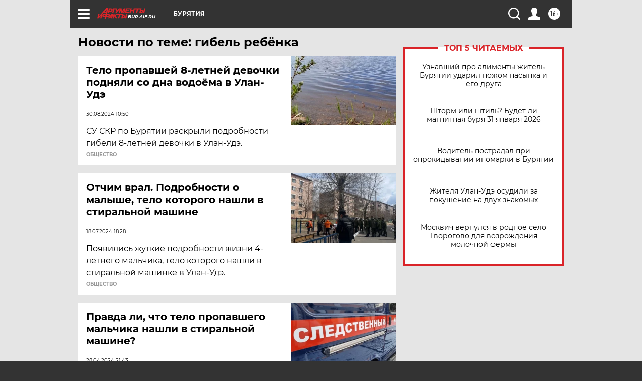

--- FILE ---
content_type: text/html
request_url: https://tns-counter.ru/nc01a**R%3Eundefined*aif_ru/ru/UTF-8/tmsec=aif_ru/14382408***
body_size: -72
content:
00E3761A697D15BDX1769805245:00E3761A697D15BDX1769805245